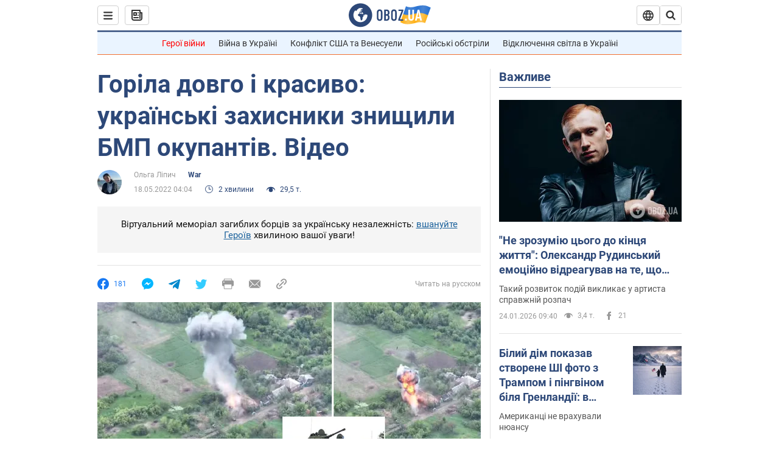

--- FILE ---
content_type: application/x-javascript; charset=utf-8
request_url: https://servicer.idealmedia.io/1418748/1?nocmp=1&sessionId=6974adf0-0f83c&sessionPage=1&sessionNumberWeek=1&sessionNumber=1&scale_metric_1=64.00&scale_metric_2=256.00&scale_metric_3=100.00&cbuster=1769254384365963437160&pvid=f992a5cd-fb3b-41cb-baa4-ce828c3ef875&implVersion=11&lct=1763555100&mp4=1&ap=1&consentStrLen=0&wlid=0dbb35b0-a29a-4c77-924a-95cc78b46a7e&uniqId=03f03&niet=4g&nisd=false&evt=%5B%7B%22event%22%3A1%2C%22methods%22%3A%5B1%2C2%5D%7D%2C%7B%22event%22%3A2%2C%22methods%22%3A%5B1%2C2%5D%7D%5D&pv=5&jsv=es6&dpr=1&hashCommit=cbd500eb&apt=2022-05-18T04%3A04%3A00&tfre=3745&w=0&h=1&tl=150&tlp=1&sz=0x1&szp=1&szl=1&cxurl=https%3A%2F%2Fwar.obozrevatel.com%2Fukr%2Fgorila-dovgo-i-krasivo-ukrainski-zahisniki-znischili-bmp-okupantiv-video.htm&ref=&lu=https%3A%2F%2Fwar.obozrevatel.com%2Fukr%2Fgorila-dovgo-i-krasivo-ukrainski-zahisniki-znischili-bmp-okupantiv-video.htm
body_size: 880
content:
var _mgq=_mgq||[];
_mgq.push(["IdealmediaLoadGoods1418748_03f03",[
["ua.tribuna.com","11961719","1","Дерюгина ответила на вопрос, почему развелась с Блохиным","Президент Украинской федерации гимнастики Ирина Дерюгина рассказала, почему завершился ее брак с Олегом Блохиным.– Почему вы развелись?– У него родились дети.","0","","","","HFu7wIF-LdaKuRFwa3-jtMEvmQ0roMG11awcNSstA340SzVyF_SAN_yRZlnvElbRJP9NESf5a0MfIieRFDqB_Kldt0JdlZKDYLbkLtP-Q-XQfmltPF4H8nyzN9u99ZUg",{"i":"https://s-img.idealmedia.io/n/11961719/45x45/160x0x520x520/aHR0cDovL2ltZ2hvc3RzLmNvbS90LzQyNjAwMi85MjI3NTQ4ODU2NmYyMWU5ODlkYWVlN2NhMjI4NTQ4NS5qcGc.webp?v=1769254384-MIPJlam8YawdrFP6AerNnPlZuStthckA_q9YdWcXcoc","l":"https://clck.idealmedia.io/pnews/11961719/i/1298901/pp/1/1?h=HFu7wIF-LdaKuRFwa3-jtMEvmQ0roMG11awcNSstA340SzVyF_SAN_yRZlnvElbRJP9NESf5a0MfIieRFDqB_Kldt0JdlZKDYLbkLtP-Q-XQfmltPF4H8nyzN9u99ZUg&utm_campaign=obozrevatel.com&utm_source=obozrevatel.com&utm_medium=referral&rid=72810bb0-f918-11f0-82ff-d404e6f97680&tt=Direct&att=3&afrd=296&iv=11&ct=1&gdprApplies=0&muid=q0o45urGtrx3&st=-300&mp4=1&h2=RGCnD2pppFaSHdacZpvmnoTb7XFiyzmF87A5iRFByjtkApNTXTADCUxIDol3FKO5_5gowLa8haMRwNFoxyVg8A**","adc":[],"sdl":0,"dl":"","category":"Спорт","dbbr":0,"bbrt":0,"type":"e","media-type":"static","clicktrackers":[],"cta":"Читати далі","cdt":"","tri":"72811e0c-f918-11f0-82ff-d404e6f97680","crid":"11961719"}],],
{"awc":{},"dt":"desktop","ts":"","tt":"Direct","isBot":1,"h2":"RGCnD2pppFaSHdacZpvmnoTb7XFiyzmF87A5iRFByjtkApNTXTADCUxIDol3FKO5_5gowLa8haMRwNFoxyVg8A**","ats":0,"rid":"72810bb0-f918-11f0-82ff-d404e6f97680","pvid":"f992a5cd-fb3b-41cb-baa4-ce828c3ef875","iv":11,"brid":32,"muidn":"q0o45urGtrx3","dnt":2,"cv":2,"afrd":296,"consent":true,"adv_src_id":39175}]);
_mgqp();
